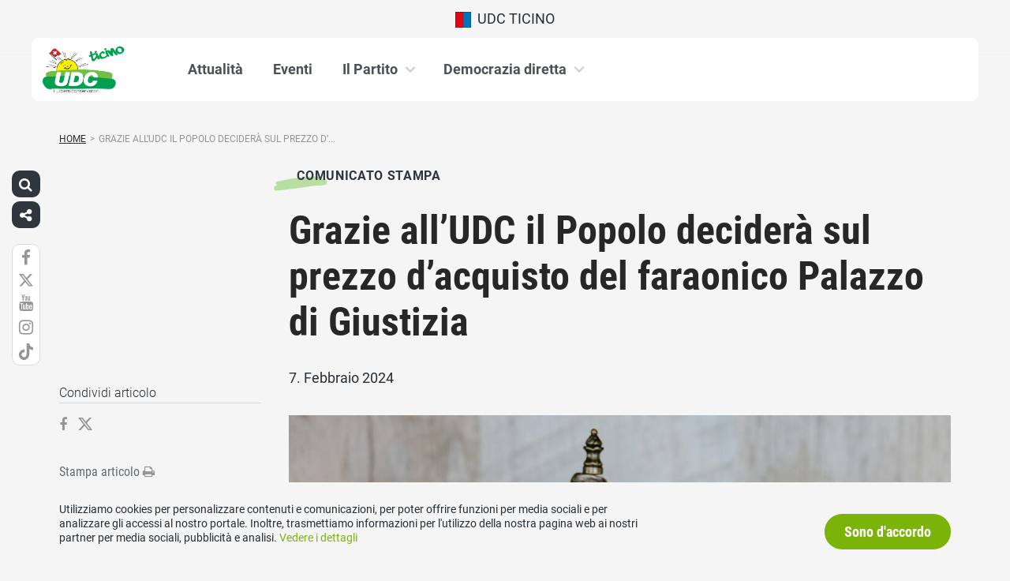

--- FILE ---
content_type: text/html; charset=UTF-8
request_url: https://udc-ti.ch/medienmitteilungen/grazie-alludc-il-popolo-decidera-sul-prezzo-di-acquisto-del-faraonico-palazzo-di-giustizia/
body_size: 16066
content:
<!DOCTYPE html>
<html lang="it-IT" xmlns:og="http://opengraphprotocol.org/schema/" xmlns:fb="http://www.facebook.com/2008/fbml" class="no-js">
<head>

	<meta charset="UTF-8">
	<link rel="profile" href="//gmpg.org/xfn/11">
    <meta name="viewport" content="width=device-width, initial-scale=1, maximum-scale=1" />
	

  	<!-- Document Title
  	============================================= -->
		<title>UDC Ticino - Grazie all’UDC il Popolo deciderà sul prezzo d&#8217;acquisto del faraonico Palazzo di Giustizia</title>

	<!-- mega-site-navigation -->
	<link rel="stylesheet" href="https://udc-ti.ch/wp-content/themes/svp/vendor/mega-site-navigation/css/style.css"> <!-- Resource style -->
	<script src="https://udc-ti.ch/wp-content/themes/svp/vendor/mega-site-navigation/js/modernizr.js"></script> <!-- Modernizr -->


	<!-- theme style sheet
    ============================================= -->
	<!-- Fonts -->
	<!--<link href="https://fonts.googleapis.com/css?family=Open+Sans:400,700" rel="stylesheet">
	<link href="https://fonts.googleapis.com/css?family=Open+Sans+Condensed:300,700" rel="stylesheet">-->

	<link rel="stylesheet" href="https://udc-ti.ch/wp-content/themes/svp/css/fonts/fonts.css?v=20250110001">




	<!-- UIKit
	============================================= -->
	<link rel="stylesheet" href="https://udc-ti.ch/wp-content/themes/svp/css/uikit.css">

	<link rel="stylesheet" href="https://udc-ti.ch/wp-content/themes/svp/css/components/slider.min.css">
	<link rel="stylesheet" href="https://udc-ti.ch/wp-content/themes/svp/css/components/slideshow.min.css">
	<link rel="stylesheet" href="https://udc-ti.ch/wp-content/themes/svp/css/components/slidenav.min.css">
	<link rel="stylesheet" href="https://udc-ti.ch/wp-content/themes/svp/css/components/dotnav.min.css">
	<link rel="stylesheet" href="https://udc-ti.ch/wp-content/themes/svp/css/components/datepicker.min.css">
	<link rel="stylesheet" href="https://udc-ti.ch/wp-content/themes/svp/css/components/accordion.min.css">

	<link rel="stylesheet" href="https://udc-ti.ch/wp-content/themes/svp/css/uikit_custom.css">

	<link rel="stylesheet" href="https://udc-ti.ch/wp-content/themes/svp/style.css?v=20250224004">

	<script src="https://udc-ti.ch/wp-content/themes/svp/vendor/jquery.js"></script>
	<script src="https://udc-ti.ch/wp-content/themes/svp/vendor/masonry.js"></script>

	<script src="https://udc-ti.ch/wp-content/themes/svp/vendor/jquery.fancybox.min.js"></script>
	<link rel="stylesheet" href="https://udc-ti.ch/wp-content/themes/svp/vendor/jquery.fancybox.min.css">

    <script src="https://udc-ti.ch/wp-content/themes/svp/js/uikit.min.js"></script>
	<script src="https://udc-ti.ch/wp-content/themes/svp/js/components/slider.min.js"></script>
	<script src="https://udc-ti.ch/wp-content/themes/svp/js/components/slideset.min.js"></script>
	<script src="https://udc-ti.ch/wp-content/themes/svp/js/components/slideshow.min.js"></script>
	<script src="https://udc-ti.ch/wp-content/themes/svp/js/components/slideshow-fx.min.js"></script>
	<script src="https://udc-ti.ch/wp-content/themes/svp/js/components/sticky.min.js"></script>
	<script src="https://udc-ti.ch/wp-content/themes/svp/js/components/lightbox.min.js"></script>
	<script src="https://udc-ti.ch/wp-content/themes/svp/js/components/grid.min.js"></script>
	<script src="https://udc-ti.ch/wp-content/themes/svp/js/components/datepicker.min.js"></script>
	<script src="https://udc-ti.ch/wp-content/themes/svp/js/components/accordion.min.js"></script>
	<script src="https://udc-ti.ch/wp-content/themes/svp/js/components/tooltip.min.js"></script>



	<!-- <link href='https://cdnjs.cloudflare.com/ajax/libs/fullcalendar/3.4.0/fullcalendar.min.css' rel='stylesheet' />
	<link href='https://cdnjs.cloudflare.com/ajax/libs/fullcalendar/3.4.0/fullcalendar.print.min.css' rel='stylesheet' media='print' /> -->
	<link href='https://cdnjs.cloudflare.com/ajax/libs/fullcalendar/3.10.2/fullcalendar.min.css' rel='stylesheet' />
	<link href='https://cdnjs.cloudflare.com/ajax/libs/fullcalendar/3.10.2/fullcalendar.print.min.css' rel='stylesheet' media='print' />
	<script src='https://cdnjs.cloudflare.com/ajax/libs/moment.js/2.18.1/moment.min.js'></script>

	<script src="https://cdnjs.cloudflare.com/ajax/libs/jquery.touchswipe/1.6.18/jquery.touchSwipe.min.js"></script>

	<link href='https://maxcdn.bootstrapcdn.com/font-awesome/4.7.0/css/font-awesome.min.css' rel='stylesheet' />

	<!-- year slider -->
	<link rel="stylesheet" href="https://udc-ti.ch/wp-content/themes/svp/vendor/slider/slider.css">
	<script src="https://udc-ti.ch/wp-content/themes/svp/vendor/slider/slider.js"></script>

	<script>
		jQuery(function($) {
			//check if home page and open top campain for x seconds
			
			// js for svg map
					    if(jQuery('#kantonsMapData').length > 0){
		        		    }
		    else{
						    }

		});
	</script>
	<!-- get default js -->
	<script src="https://udc-ti.ch/wp-content/themes/svp/js/default.js?v=20191021002"></script>

	<!-- Google Tag Manager -->
<script>(function(w,d,s,l,i){w[l]=w[l]||[];w[l].push({'gtm.start':
new Date().getTime(),event:'gtm.js'});var f=d.getElementsByTagName(s)[0],
j=d.createElement(s),dl=l!='dataLayer'?'&l='+l:'';j.async=true;j.src=
'https://www.googletagmanager.com/gtm.js?id='+i+dl;f.parentNode.insertBefore(j,f);
})(window,document,'script','dataLayer','GTM-5DR88G3');</script>
<!-- End Google Tag Manager -->
	<meta name='robots' content='index, follow, max-image-preview:large, max-snippet:-1, max-video-preview:-1' />
	<style>img:is([sizes="auto" i], [sizes^="auto," i]) { contain-intrinsic-size: 3000px 1500px }</style>
	
	<!-- This site is optimized with the Yoast SEO plugin v23.9 - https://yoast.com/wordpress/plugins/seo/ -->
	<link rel="canonical" href="https://udc-ti.ch/medienmitteilungen/grazie-alludc-il-popolo-decidera-sul-prezzo-di-acquisto-del-faraonico-palazzo-di-giustizia/" />
	<meta property="og:locale" content="it_IT" />
	<meta property="og:type" content="article" />
	<meta property="og:title" content="Grazie all’UDC il Popolo deciderà sul prezzo d&#039;acquisto del faraonico Palazzo di Giustizia - UDC Ticino" />
	<meta property="og:description" content="Il Popolo voterà sull’acquisto dell’ex Banca del Gottardo. Grazie al referendum finanziario obbligatorio introdotto su iniziativa dell’UDC e passato per un pelo in Gran Consiglio, la spesa di oltre 80 milioni per il Palazzo di Giustizia, ex Banca del Gottardo passa al voto popolare. Ora, l’UDC spera che il popolo sia più saggio che non [&hellip;]" />
	<meta property="og:url" content="https://udc-ti.ch/medienmitteilungen/grazie-alludc-il-popolo-decidera-sul-prezzo-di-acquisto-del-faraonico-palazzo-di-giustizia/" />
	<meta property="og:site_name" content="UDC Ticino" />
	<meta property="article:modified_time" content="2024-02-07T18:17:31+00:00" />
	<meta property="og:image" content="https://udc-ti.ch/wp-content/uploads/sites/17/tingey-injury-law-firm-DZpc4UY8ZtY-unsplash-scaled.jpg" />
	<meta property="og:image:width" content="2560" />
	<meta property="og:image:height" content="1707" />
	<meta property="og:image:type" content="image/jpeg" />
	<meta name="twitter:card" content="summary_large_image" />
	<script type="application/ld+json" class="yoast-schema-graph">{"@context":"https://schema.org","@graph":[{"@type":"WebPage","@id":"https://udc-ti.ch/medienmitteilungen/grazie-alludc-il-popolo-decidera-sul-prezzo-di-acquisto-del-faraonico-palazzo-di-giustizia/","url":"https://udc-ti.ch/medienmitteilungen/grazie-alludc-il-popolo-decidera-sul-prezzo-di-acquisto-del-faraonico-palazzo-di-giustizia/","name":"Grazie all’UDC il Popolo deciderà sul prezzo d'acquisto del faraonico Palazzo di Giustizia - UDC Ticino","isPartOf":{"@id":"https://udc-ti.ch/#website"},"primaryImageOfPage":{"@id":"https://udc-ti.ch/medienmitteilungen/grazie-alludc-il-popolo-decidera-sul-prezzo-di-acquisto-del-faraonico-palazzo-di-giustizia/#primaryimage"},"image":{"@id":"https://udc-ti.ch/medienmitteilungen/grazie-alludc-il-popolo-decidera-sul-prezzo-di-acquisto-del-faraonico-palazzo-di-giustizia/#primaryimage"},"thumbnailUrl":"https://udc-ti.ch/wp-content/uploads/sites/17/tingey-injury-law-firm-DZpc4UY8ZtY-unsplash-scaled.jpg","datePublished":"2024-02-07T18:17:02+00:00","dateModified":"2024-02-07T18:17:31+00:00","breadcrumb":{"@id":"https://udc-ti.ch/medienmitteilungen/grazie-alludc-il-popolo-decidera-sul-prezzo-di-acquisto-del-faraonico-palazzo-di-giustizia/#breadcrumb"},"inLanguage":"it-IT","potentialAction":[{"@type":"ReadAction","target":["https://udc-ti.ch/medienmitteilungen/grazie-alludc-il-popolo-decidera-sul-prezzo-di-acquisto-del-faraonico-palazzo-di-giustizia/"]}]},{"@type":"ImageObject","inLanguage":"it-IT","@id":"https://udc-ti.ch/medienmitteilungen/grazie-alludc-il-popolo-decidera-sul-prezzo-di-acquisto-del-faraonico-palazzo-di-giustizia/#primaryimage","url":"https://udc-ti.ch/wp-content/uploads/sites/17/tingey-injury-law-firm-DZpc4UY8ZtY-unsplash-scaled.jpg","contentUrl":"https://udc-ti.ch/wp-content/uploads/sites/17/tingey-injury-law-firm-DZpc4UY8ZtY-unsplash-scaled.jpg","width":2560,"height":1707},{"@type":"BreadcrumbList","@id":"https://udc-ti.ch/medienmitteilungen/grazie-alludc-il-popolo-decidera-sul-prezzo-di-acquisto-del-faraonico-palazzo-di-giustizia/#breadcrumb","itemListElement":[{"@type":"ListItem","position":1,"name":"Home","item":"https://udc-ti.ch/"},{"@type":"ListItem","position":2,"name":"Grazie all’UDC il Popolo deciderà sul prezzo d&#8217;acquisto del faraonico Palazzo di Giustizia"}]},{"@type":"WebSite","@id":"https://udc-ti.ch/#website","url":"https://udc-ti.ch/","name":"UDC Ticino","description":"UDC Ticino","potentialAction":[{"@type":"SearchAction","target":{"@type":"EntryPoint","urlTemplate":"https://udc-ti.ch/?s={search_term_string}"},"query-input":{"@type":"PropertyValueSpecification","valueRequired":true,"valueName":"search_term_string"}}],"inLanguage":"it-IT"}]}</script>
	<!-- / Yoast SEO plugin. -->


<link rel="alternate" type="application/rss+xml" title="UDC Ticino &raquo; Feed" href="https://udc-ti.ch/feed/" />
<link rel="alternate" type="application/rss+xml" title="UDC Ticino &raquo; Feed dei commenti" href="https://udc-ti.ch/comments/feed/" />
<script type="text/javascript">
/* <![CDATA[ */
window._wpemojiSettings = {"baseUrl":"https:\/\/s.w.org\/images\/core\/emoji\/15.0.3\/72x72\/","ext":".png","svgUrl":"https:\/\/s.w.org\/images\/core\/emoji\/15.0.3\/svg\/","svgExt":".svg","source":{"concatemoji":"https:\/\/udc-ti.ch\/wp-includes\/js\/wp-emoji-release.min.js?ver=6.7.1"}};
/*! This file is auto-generated */
!function(i,n){var o,s,e;function c(e){try{var t={supportTests:e,timestamp:(new Date).valueOf()};sessionStorage.setItem(o,JSON.stringify(t))}catch(e){}}function p(e,t,n){e.clearRect(0,0,e.canvas.width,e.canvas.height),e.fillText(t,0,0);var t=new Uint32Array(e.getImageData(0,0,e.canvas.width,e.canvas.height).data),r=(e.clearRect(0,0,e.canvas.width,e.canvas.height),e.fillText(n,0,0),new Uint32Array(e.getImageData(0,0,e.canvas.width,e.canvas.height).data));return t.every(function(e,t){return e===r[t]})}function u(e,t,n){switch(t){case"flag":return n(e,"\ud83c\udff3\ufe0f\u200d\u26a7\ufe0f","\ud83c\udff3\ufe0f\u200b\u26a7\ufe0f")?!1:!n(e,"\ud83c\uddfa\ud83c\uddf3","\ud83c\uddfa\u200b\ud83c\uddf3")&&!n(e,"\ud83c\udff4\udb40\udc67\udb40\udc62\udb40\udc65\udb40\udc6e\udb40\udc67\udb40\udc7f","\ud83c\udff4\u200b\udb40\udc67\u200b\udb40\udc62\u200b\udb40\udc65\u200b\udb40\udc6e\u200b\udb40\udc67\u200b\udb40\udc7f");case"emoji":return!n(e,"\ud83d\udc26\u200d\u2b1b","\ud83d\udc26\u200b\u2b1b")}return!1}function f(e,t,n){var r="undefined"!=typeof WorkerGlobalScope&&self instanceof WorkerGlobalScope?new OffscreenCanvas(300,150):i.createElement("canvas"),a=r.getContext("2d",{willReadFrequently:!0}),o=(a.textBaseline="top",a.font="600 32px Arial",{});return e.forEach(function(e){o[e]=t(a,e,n)}),o}function t(e){var t=i.createElement("script");t.src=e,t.defer=!0,i.head.appendChild(t)}"undefined"!=typeof Promise&&(o="wpEmojiSettingsSupports",s=["flag","emoji"],n.supports={everything:!0,everythingExceptFlag:!0},e=new Promise(function(e){i.addEventListener("DOMContentLoaded",e,{once:!0})}),new Promise(function(t){var n=function(){try{var e=JSON.parse(sessionStorage.getItem(o));if("object"==typeof e&&"number"==typeof e.timestamp&&(new Date).valueOf()<e.timestamp+604800&&"object"==typeof e.supportTests)return e.supportTests}catch(e){}return null}();if(!n){if("undefined"!=typeof Worker&&"undefined"!=typeof OffscreenCanvas&&"undefined"!=typeof URL&&URL.createObjectURL&&"undefined"!=typeof Blob)try{var e="postMessage("+f.toString()+"("+[JSON.stringify(s),u.toString(),p.toString()].join(",")+"));",r=new Blob([e],{type:"text/javascript"}),a=new Worker(URL.createObjectURL(r),{name:"wpTestEmojiSupports"});return void(a.onmessage=function(e){c(n=e.data),a.terminate(),t(n)})}catch(e){}c(n=f(s,u,p))}t(n)}).then(function(e){for(var t in e)n.supports[t]=e[t],n.supports.everything=n.supports.everything&&n.supports[t],"flag"!==t&&(n.supports.everythingExceptFlag=n.supports.everythingExceptFlag&&n.supports[t]);n.supports.everythingExceptFlag=n.supports.everythingExceptFlag&&!n.supports.flag,n.DOMReady=!1,n.readyCallback=function(){n.DOMReady=!0}}).then(function(){return e}).then(function(){var e;n.supports.everything||(n.readyCallback(),(e=n.source||{}).concatemoji?t(e.concatemoji):e.wpemoji&&e.twemoji&&(t(e.twemoji),t(e.wpemoji)))}))}((window,document),window._wpemojiSettings);
/* ]]> */
</script>
<style id='wp-emoji-styles-inline-css' type='text/css'>

	img.wp-smiley, img.emoji {
		display: inline !important;
		border: none !important;
		box-shadow: none !important;
		height: 1em !important;
		width: 1em !important;
		margin: 0 0.07em !important;
		vertical-align: -0.1em !important;
		background: none !important;
		padding: 0 !important;
	}
</style>
<link rel='stylesheet' id='wp-block-library-css' href='https://udc-ti.ch/wp-includes/css/dist/block-library/style.min.css?ver=6.7.1' type='text/css' media='all' />
<style id='classic-theme-styles-inline-css' type='text/css'>
/*! This file is auto-generated */
.wp-block-button__link{color:#fff;background-color:#32373c;border-radius:9999px;box-shadow:none;text-decoration:none;padding:calc(.667em + 2px) calc(1.333em + 2px);font-size:1.125em}.wp-block-file__button{background:#32373c;color:#fff;text-decoration:none}
</style>
<style id='global-styles-inline-css' type='text/css'>
:root{--wp--preset--aspect-ratio--square: 1;--wp--preset--aspect-ratio--4-3: 4/3;--wp--preset--aspect-ratio--3-4: 3/4;--wp--preset--aspect-ratio--3-2: 3/2;--wp--preset--aspect-ratio--2-3: 2/3;--wp--preset--aspect-ratio--16-9: 16/9;--wp--preset--aspect-ratio--9-16: 9/16;--wp--preset--color--black: #000000;--wp--preset--color--cyan-bluish-gray: #abb8c3;--wp--preset--color--white: #ffffff;--wp--preset--color--pale-pink: #f78da7;--wp--preset--color--vivid-red: #cf2e2e;--wp--preset--color--luminous-vivid-orange: #ff6900;--wp--preset--color--luminous-vivid-amber: #fcb900;--wp--preset--color--light-green-cyan: #7bdcb5;--wp--preset--color--vivid-green-cyan: #00d084;--wp--preset--color--pale-cyan-blue: #8ed1fc;--wp--preset--color--vivid-cyan-blue: #0693e3;--wp--preset--color--vivid-purple: #9b51e0;--wp--preset--gradient--vivid-cyan-blue-to-vivid-purple: linear-gradient(135deg,rgba(6,147,227,1) 0%,rgb(155,81,224) 100%);--wp--preset--gradient--light-green-cyan-to-vivid-green-cyan: linear-gradient(135deg,rgb(122,220,180) 0%,rgb(0,208,130) 100%);--wp--preset--gradient--luminous-vivid-amber-to-luminous-vivid-orange: linear-gradient(135deg,rgba(252,185,0,1) 0%,rgba(255,105,0,1) 100%);--wp--preset--gradient--luminous-vivid-orange-to-vivid-red: linear-gradient(135deg,rgba(255,105,0,1) 0%,rgb(207,46,46) 100%);--wp--preset--gradient--very-light-gray-to-cyan-bluish-gray: linear-gradient(135deg,rgb(238,238,238) 0%,rgb(169,184,195) 100%);--wp--preset--gradient--cool-to-warm-spectrum: linear-gradient(135deg,rgb(74,234,220) 0%,rgb(151,120,209) 20%,rgb(207,42,186) 40%,rgb(238,44,130) 60%,rgb(251,105,98) 80%,rgb(254,248,76) 100%);--wp--preset--gradient--blush-light-purple: linear-gradient(135deg,rgb(255,206,236) 0%,rgb(152,150,240) 100%);--wp--preset--gradient--blush-bordeaux: linear-gradient(135deg,rgb(254,205,165) 0%,rgb(254,45,45) 50%,rgb(107,0,62) 100%);--wp--preset--gradient--luminous-dusk: linear-gradient(135deg,rgb(255,203,112) 0%,rgb(199,81,192) 50%,rgb(65,88,208) 100%);--wp--preset--gradient--pale-ocean: linear-gradient(135deg,rgb(255,245,203) 0%,rgb(182,227,212) 50%,rgb(51,167,181) 100%);--wp--preset--gradient--electric-grass: linear-gradient(135deg,rgb(202,248,128) 0%,rgb(113,206,126) 100%);--wp--preset--gradient--midnight: linear-gradient(135deg,rgb(2,3,129) 0%,rgb(40,116,252) 100%);--wp--preset--font-size--small: 13px;--wp--preset--font-size--medium: 20px;--wp--preset--font-size--large: 36px;--wp--preset--font-size--x-large: 42px;--wp--preset--spacing--20: 0.44rem;--wp--preset--spacing--30: 0.67rem;--wp--preset--spacing--40: 1rem;--wp--preset--spacing--50: 1.5rem;--wp--preset--spacing--60: 2.25rem;--wp--preset--spacing--70: 3.38rem;--wp--preset--spacing--80: 5.06rem;--wp--preset--shadow--natural: 6px 6px 9px rgba(0, 0, 0, 0.2);--wp--preset--shadow--deep: 12px 12px 50px rgba(0, 0, 0, 0.4);--wp--preset--shadow--sharp: 6px 6px 0px rgba(0, 0, 0, 0.2);--wp--preset--shadow--outlined: 6px 6px 0px -3px rgba(255, 255, 255, 1), 6px 6px rgba(0, 0, 0, 1);--wp--preset--shadow--crisp: 6px 6px 0px rgba(0, 0, 0, 1);}:where(.is-layout-flex){gap: 0.5em;}:where(.is-layout-grid){gap: 0.5em;}body .is-layout-flex{display: flex;}.is-layout-flex{flex-wrap: wrap;align-items: center;}.is-layout-flex > :is(*, div){margin: 0;}body .is-layout-grid{display: grid;}.is-layout-grid > :is(*, div){margin: 0;}:where(.wp-block-columns.is-layout-flex){gap: 2em;}:where(.wp-block-columns.is-layout-grid){gap: 2em;}:where(.wp-block-post-template.is-layout-flex){gap: 1.25em;}:where(.wp-block-post-template.is-layout-grid){gap: 1.25em;}.has-black-color{color: var(--wp--preset--color--black) !important;}.has-cyan-bluish-gray-color{color: var(--wp--preset--color--cyan-bluish-gray) !important;}.has-white-color{color: var(--wp--preset--color--white) !important;}.has-pale-pink-color{color: var(--wp--preset--color--pale-pink) !important;}.has-vivid-red-color{color: var(--wp--preset--color--vivid-red) !important;}.has-luminous-vivid-orange-color{color: var(--wp--preset--color--luminous-vivid-orange) !important;}.has-luminous-vivid-amber-color{color: var(--wp--preset--color--luminous-vivid-amber) !important;}.has-light-green-cyan-color{color: var(--wp--preset--color--light-green-cyan) !important;}.has-vivid-green-cyan-color{color: var(--wp--preset--color--vivid-green-cyan) !important;}.has-pale-cyan-blue-color{color: var(--wp--preset--color--pale-cyan-blue) !important;}.has-vivid-cyan-blue-color{color: var(--wp--preset--color--vivid-cyan-blue) !important;}.has-vivid-purple-color{color: var(--wp--preset--color--vivid-purple) !important;}.has-black-background-color{background-color: var(--wp--preset--color--black) !important;}.has-cyan-bluish-gray-background-color{background-color: var(--wp--preset--color--cyan-bluish-gray) !important;}.has-white-background-color{background-color: var(--wp--preset--color--white) !important;}.has-pale-pink-background-color{background-color: var(--wp--preset--color--pale-pink) !important;}.has-vivid-red-background-color{background-color: var(--wp--preset--color--vivid-red) !important;}.has-luminous-vivid-orange-background-color{background-color: var(--wp--preset--color--luminous-vivid-orange) !important;}.has-luminous-vivid-amber-background-color{background-color: var(--wp--preset--color--luminous-vivid-amber) !important;}.has-light-green-cyan-background-color{background-color: var(--wp--preset--color--light-green-cyan) !important;}.has-vivid-green-cyan-background-color{background-color: var(--wp--preset--color--vivid-green-cyan) !important;}.has-pale-cyan-blue-background-color{background-color: var(--wp--preset--color--pale-cyan-blue) !important;}.has-vivid-cyan-blue-background-color{background-color: var(--wp--preset--color--vivid-cyan-blue) !important;}.has-vivid-purple-background-color{background-color: var(--wp--preset--color--vivid-purple) !important;}.has-black-border-color{border-color: var(--wp--preset--color--black) !important;}.has-cyan-bluish-gray-border-color{border-color: var(--wp--preset--color--cyan-bluish-gray) !important;}.has-white-border-color{border-color: var(--wp--preset--color--white) !important;}.has-pale-pink-border-color{border-color: var(--wp--preset--color--pale-pink) !important;}.has-vivid-red-border-color{border-color: var(--wp--preset--color--vivid-red) !important;}.has-luminous-vivid-orange-border-color{border-color: var(--wp--preset--color--luminous-vivid-orange) !important;}.has-luminous-vivid-amber-border-color{border-color: var(--wp--preset--color--luminous-vivid-amber) !important;}.has-light-green-cyan-border-color{border-color: var(--wp--preset--color--light-green-cyan) !important;}.has-vivid-green-cyan-border-color{border-color: var(--wp--preset--color--vivid-green-cyan) !important;}.has-pale-cyan-blue-border-color{border-color: var(--wp--preset--color--pale-cyan-blue) !important;}.has-vivid-cyan-blue-border-color{border-color: var(--wp--preset--color--vivid-cyan-blue) !important;}.has-vivid-purple-border-color{border-color: var(--wp--preset--color--vivid-purple) !important;}.has-vivid-cyan-blue-to-vivid-purple-gradient-background{background: var(--wp--preset--gradient--vivid-cyan-blue-to-vivid-purple) !important;}.has-light-green-cyan-to-vivid-green-cyan-gradient-background{background: var(--wp--preset--gradient--light-green-cyan-to-vivid-green-cyan) !important;}.has-luminous-vivid-amber-to-luminous-vivid-orange-gradient-background{background: var(--wp--preset--gradient--luminous-vivid-amber-to-luminous-vivid-orange) !important;}.has-luminous-vivid-orange-to-vivid-red-gradient-background{background: var(--wp--preset--gradient--luminous-vivid-orange-to-vivid-red) !important;}.has-very-light-gray-to-cyan-bluish-gray-gradient-background{background: var(--wp--preset--gradient--very-light-gray-to-cyan-bluish-gray) !important;}.has-cool-to-warm-spectrum-gradient-background{background: var(--wp--preset--gradient--cool-to-warm-spectrum) !important;}.has-blush-light-purple-gradient-background{background: var(--wp--preset--gradient--blush-light-purple) !important;}.has-blush-bordeaux-gradient-background{background: var(--wp--preset--gradient--blush-bordeaux) !important;}.has-luminous-dusk-gradient-background{background: var(--wp--preset--gradient--luminous-dusk) !important;}.has-pale-ocean-gradient-background{background: var(--wp--preset--gradient--pale-ocean) !important;}.has-electric-grass-gradient-background{background: var(--wp--preset--gradient--electric-grass) !important;}.has-midnight-gradient-background{background: var(--wp--preset--gradient--midnight) !important;}.has-small-font-size{font-size: var(--wp--preset--font-size--small) !important;}.has-medium-font-size{font-size: var(--wp--preset--font-size--medium) !important;}.has-large-font-size{font-size: var(--wp--preset--font-size--large) !important;}.has-x-large-font-size{font-size: var(--wp--preset--font-size--x-large) !important;}
:where(.wp-block-post-template.is-layout-flex){gap: 1.25em;}:where(.wp-block-post-template.is-layout-grid){gap: 1.25em;}
:where(.wp-block-columns.is-layout-flex){gap: 2em;}:where(.wp-block-columns.is-layout-grid){gap: 2em;}
:root :where(.wp-block-pullquote){font-size: 1.5em;line-height: 1.6;}
</style>
<link rel='stylesheet' id='dashicons-css' href='https://udc-ti.ch/wp-includes/css/dashicons.min.css?ver=6.7.1' type='text/css' media='all' />
<link rel='stylesheet' id='admin-bar-css' href='https://udc-ti.ch/wp-includes/css/admin-bar.min.css?ver=6.7.1' type='text/css' media='all' />
<style id='admin-bar-inline-css' type='text/css'>
#wp-admin-bar-my-sites-list {
    max-height: 80vh;
    overflow-y: auto;
    overflow-x: hidden;
}
	
</style>
<link rel='stylesheet' id='iw-animations-css' href='https://udc-ti.ch/wp-content/plugins/widgets-for-siteorigin-pro/css/animation.css?ver=1.0.1' type='text/css' media='all' />
<link rel='stylesheet' id='iw-defaults-css' href='https://udc-ti.ch/wp-content/plugins/widgets-for-siteorigin/inc/../css/defaults.css?ver=1.4.7' type='text/css' media='all' />
<script type="text/javascript" src="https://udc-ti.ch/wp-includes/js/jquery/jquery.min.js?ver=3.7.1" id="jquery-core-js"></script>
<script type="text/javascript" src="https://udc-ti.ch/wp-includes/js/jquery/jquery-migrate.min.js?ver=3.4.1" id="jquery-migrate-js"></script>
<link rel="https://api.w.org/" href="https://udc-ti.ch/wp-json/" /><link rel="EditURI" type="application/rsd+xml" title="RSD" href="https://udc-ti.ch/xmlrpc.php?rsd" />
<meta name="generator" content="WordPress 6.7.1" />
<link rel='shortlink' href='https://udc-ti.ch/?p=12740' />
<link rel="alternate" title="oEmbed (JSON)" type="application/json+oembed" href="https://udc-ti.ch/wp-json/oembed/1.0/embed?url=https%3A%2F%2Fudc-ti.ch%2Fmedienmitteilungen%2Fgrazie-alludc-il-popolo-decidera-sul-prezzo-di-acquisto-del-faraonico-palazzo-di-giustizia%2F" />
<link rel="alternate" title="oEmbed (XML)" type="text/xml+oembed" href="https://udc-ti.ch/wp-json/oembed/1.0/embed?url=https%3A%2F%2Fudc-ti.ch%2Fmedienmitteilungen%2Fgrazie-alludc-il-popolo-decidera-sul-prezzo-di-acquisto-del-faraonico-palazzo-di-giustizia%2F&#038;format=xml" />
<link rel="icon" href="https://udc-ti.ch/wp-content/uploads/sites/17/cropped-cropped-udc_favicon-32x32.jpg" sizes="32x32" />
<link rel="icon" href="https://udc-ti.ch/wp-content/uploads/sites/17/cropped-cropped-udc_favicon-192x192.jpg" sizes="192x192" />
<link rel="apple-touch-icon" href="https://udc-ti.ch/wp-content/uploads/sites/17/cropped-cropped-udc_favicon-180x180.jpg" />
<meta name="msapplication-TileImage" content="https://udc-ti.ch/wp-content/uploads/sites/17/cropped-cropped-udc_favicon-270x270.jpg" />
</head>

<body>
	
	<!-- Google Tag Manager (noscript) -->
<noscript><iframe src="https://www.googletagmanager.com/ns.html?id=GTM-5DR88G3"
height="0" width="0" style="display:none;visibility:hidden"></iframe></noscript>
<!-- End Google Tag Manager (noscript) -->
<div id="fb-root"></div>
<script>(function(d, s, id) {
  var js, fjs = d.getElementsByTagName(s)[0];
  if (d.getElementById(id)) return;
  js = d.createElement(s); js.id = id;
  js.src = 'https://connect.facebook.net/de_DE/sdk.js#xfbml=1&version=v2.12&appId=2097527520471788&autoLogAppEvents=1';
  fjs.parentNode.insertBefore(js, fjs);
}(document, 'script', 'facebook-jssdk'));</script>
	<div id="menu_blur"></div>

	<div class="uk-container uk-container-center" style="padding-left: 0;padding-right: 0; position: relative; z-index: 20;">
		<div class="uk-grid topbar topbar-kanton">

			<!-- get Kampagne -->
			
			<!-- top nav main -->
			<div class="uk-width-1-1 uk-text-center uk-text-left-medium">

				<!-- lang switch -->
				<div class="uk-hidden-medium uk-hidden-small" style="position: absolute; top: 0; left: 35px; z-index: 0;">
					<div id="langSwitch" class="langSwitch-kanton">
											</div>
				</div>

				<!-- top right -->
				<div class="uk-text-right uk-hidden-medium uk-hidden-small" style="position: absolute; top: 0; right: 0; z-index: 0;">
					<div id="topbarRight" class="uk-grid-margin-small topbarRight-kanton">
											</div>
				</div>


				

				
				<div class="mobilePrimaryTopNav mobilePrimaryTopNav-kanton mobilePrimaryTopNavNoSwitch">
					<!-- MitmachenButon in Mobile auf oberster Ebene -->
					<!--
										-->
					<a target="" href="/" class="topNavItem topNavItem-kanton"><img src="/wp-content/themes/svp/images/wappen/TI.png" alt="UDC Ticino" width="20"/>  UDC Ticino</a>				</div>

								<!--
				<script>
					function switchPrimarySub(no){
						//hide sub menus if open
						jQuery('#cd-primary-nav').find('.selected').click();

						if(jQuery('#topbarSlider').height() != 0){
							closeTopbar();
						}
						if($('#primarySub'+no).is(':visible')){
							$('#primarySub'+no).fadeOut();
							$('#primaryTop'+no).removeClass('topNavItemPopup');
						}
						else{
							$('.primarySub').fadeOut();
							$('.primaryTop').removeClass('topNavItemPopup');
							$('#primarySub'+no).fadeIn();
							$('#primaryTop'+no).addClass('topNavItemPopup');
						}
					}
				</script>
				-->

			</div>
		</div>
	</div>

	<!-- primary nav -->
	<div class="uk-container uk-container-center" style="padding-left: 0;padding-right: 0; position: relative; z-index: 15; margin-bottom: 20px;">
		<header class="cd-main-header" data-uk-sticky="{top:48}">
			<!-- logo -->
						<a class="cd-logo" href="/"><img src="/wp-content/uploads/sites/17/logo-udc-ticino-1.png" alt="Logo UDC Svizzera"></a>
			<!-- navigation -->
			<ul class="cd-header-buttons">
				<li><a class="cd-nav-trigger" href="#cd-primary-nav"><span></span></a></li>
			</ul>
			<!-- link on the right side -->
					</header>
	</div>

<main class="cd-main-content">


    <div class="uk-container uk-container-center uk-margin-large-bottom" style="">

                <div class="uk-margin-small-top"><ul id="breadcrumbs" class="breadcrumbs"><li class="item-home"><a class="bread-link bread-home" href="https://udc-ti.ch" title="Home">Home</a></li><li class="separator separator-home">&gt;</li><li class="item-current item-12740"><span title="Grazie all’UDC il Popolo deciderà sul prezzo d&#8217;acquisto del faraonico Palazzo di Giustizia">Grazie all’UDC il Popolo deciderà sul prezzo d’...</span></li></ul></div>
        
        <div class="uk-grid singleContent" data-uk-grid-margin>
            <div class="uk-width-medium-3-4 uk-push-1-4" style="">
        		                <article class="uk-article">

                                        <div class="uk-badge badge_medienmitteilung_g01 uk-margin-small-top uk-margin-small-bottom"> Comunicato stampa </div>
                                        <h1 class="uk-article-title uk-h1 uk-text-break uk-margin-small-top">
                        Grazie all’UDC il Popolo deciderà sul prezzo d&#8217;acquisto del faraonico Palazzo di Giustizia                    </h1>

                    <div class="uk-article-meta uk-margin-small-bottom">
                        7. Febbraio 2024                    </div>

                    <!-- show excerpt -->
                    
                    <!-- show image -->
                                                        <div class="singelContentImage"><img width="100%" src="https://udc-ti.ch/wp-content/uploads/sites/17/tingey-injury-law-firm-DZpc4UY8ZtY-unsplash-1080x720.jpg" alt=""></div>
                                                            
                    <!-- show video in cpt is video -->
                    
                    <!-- show related medienmitteilungen  -->
                    
                    <!-- show content -->
                                                <div>
                                <p style="font-weight: 400;"><strong>Il Popolo voterà sull’acquisto dell’ex Banca del Gottardo. Grazie al referendum finanziario obbligatorio introdotto su iniziativa dell’UDC e passato per un pelo in Gran Consiglio, la spesa di oltre 80 milioni per il Palazzo di Giustizia, ex Banca del Gottardo passa al voto popolare. Ora, l’UDC spera che il popolo sia più saggio che non il Parlamento cantonale, perché un costo complessivo per l’acqusito e la sistemazione del Palazzo di Gisutizia di 120 milioni in una situazione finanziaria precaria come quella che il Ticino sta vivendo ora, sono troppi.</strong></p>
<p style="font-weight: 400;">La giustizia merita una situazione logistica migliore di quella che ha vissuto negli ultimi 15 anni di <strong>inattività pianificatoria e manutentiva</strong>. L’UDC accetta pure che il centro della giustizia rimanga a Lugano, ma <strong>120 milioni sono troppi, soprattutto i 76 milioni (che in realtà sono 80) per l’acquisto di un edificio quasi vuoto, che oggi costa ai proprietari diversi milioni all’anno per la sua gestione.</strong></p>
<p style="font-weight: 400;">L’UDC aveva proposto degli emendamenti per l’acquisto dell’ex Banca del Gottardo che avrebbero fatto risparmiare ai contribuenti <strong>24 milioni</strong> di franchi. Ma i politici preferiscono spendere <strong>120 milioni </strong>per un <strong>edificio faraonico che ci metterà</strong> <strong>12 anni</strong> &#8211; più del secondo tunnel del Gottardo &#8211; ad essere sistemato, e che costerà ai cittadini <strong>14 milioni all’anno di gestione corrente</strong>.</p>
<p style="font-weight: 400;"><strong> </strong></p>
                            </div>
                        
                    <!-- show related videos  -->
                    

                    <!-- show related bildergalerie  -->
                    
                    

                </article>
        		            </div>
            <div class="uk-width-medium-1-4 uk-pull-3-4 svpNoPrint">
                <div class="uk-margin-large-bottom">

                    <div class="uk-margin-bottom articleLeftDataMarginTopSmall">

                        <div class="articleLeftData">

                            <div class="articleLeftDataTitle">Condividi articolo</div>
                            <div class="uk-margin-small-top">
                                <a style="margin-right: 10px;" href="https://www.facebook.com/sharer/sharer.php?u=https://udc-ti.ch/medienmitteilungen/grazie-alludc-il-popolo-decidera-sul-prezzo-di-acquisto-del-faraonico-palazzo-di-giustizia/" target="_blank"><i class="uk-icon uk-icon-facebook"></i></a>
                                                                <a href="https://x.com/intent/tweet?text=Grazie all’UDC il Popolo deciderà sul prezzo d&#8217;acquisto del faraonico Palazzo di Giustizia: https://udc-ti.ch/medienmitteilungen/grazie-alludc-il-popolo-decidera-sul-prezzo-di-acquisto-del-faraonico-palazzo-di-giustizia/" target="_blank"><img class="x-icon" src="https://udc-ti.ch/wp-content/themes/svp/images/x-icon-grey50.svg"><img class="x-icon-hover" src="https://udc-ti.ch/wp-content/themes/svp/images/x-icon-grey100.svg"></a>
                            </div>

                            
                            
                            

                            <div class="uk-text-left uk-margin-top">
                                <a onclick="javascript: print();" class="printlink">Stampa articolo <i class="uk-icon-print"></i></a>
                            </div>

                        </div>
                    </div>

                    
                </div>

                            </div>
        </div>

        <!-- get referate related to this medienkonferenz -->
        

        <!-- get referate, artikel related to this medienkonferenz -->
        
        <!-- get anlass/DV related to this medienkonferenz -->
        

        <!-- add mehr zum thema -->
                <div class="uk-margin-top uk-margin-large-bottom svpNoPrint">
            <div class="uk-h2 uk-text-center sectionTitle"><span>Altro su questo tema</span></div>
            <div class="uk-grid" data-uk-grid-match>

    <div class="uk-width-medium-1-3 articlePreview uk-margin-bottom">
        <div class="articlePreview">
    <div class="uk-overlay">
        <a href="https://udc-ti.ch/medienmitteilungen/grazie-alludc-una-riforma-scolastica-che-rispetta-il-voto-popolare/" class="16_9Box" style="display:block;">
                    <img style="padding: 0;" src="https://udc-ti.ch/wp-content/uploads/sites/17/pexels-arthur-krijgsman-4019758-720x405.jpg" alt="">
                </a>
        <div class="uk-overlay-panel uk-overlay-bottom" style="padding: 0; margin: 0;">
            <span class="articlePreviewCat"> Comunicato stampa </span>
        </div>
        <div style="position: absolute; top: 10px; right: 10px; width: 45px;"><div data-uk-dropdown="{mode:'click',pos:'left-top'}">
	<a class="socialShareIcon" data-uk-tooltip="{pos:'left'}" title="Condividi articolo"><i class="uk-icon-share-alt"></i></a>
	<div class="uk-dropdown" style="border-radius: 0; width: auto; white-space: nowrap;">
		<div class="socialshareBox">
			<div class="socialshareText">Condividi articolo</div>
			<a
				target="_blank"
				href="https://www.facebook.com/sharer/sharer.php?u=https://udc-ti.ch/medienmitteilungen/grazie-alludc-una-riforma-scolastica-che-rispetta-il-voto-popolare/">
				<i class="uk-icon-facebook-square"></i>
			</a>
						<a
				target="_blank"
				href="https://x.com/intent/tweet?text=Grazie all&#8217;UDC una riforma scolastica che rispetta il voto popolare!: https://udc-ti.ch/medienmitteilungen/grazie-alludc-una-riforma-scolastica-che-rispetta-il-voto-popolare/">
				<span class="x-icon-bg"><img class="x-icon" src="https://udc-ti.ch/wp-content/themes/svp/images/x-icon-grey100.svg"></span>
			</a>
			<a
				target="_blank"
				href="https://www.linkedin.com/shareArticle?mini=true&url=https://udc-ti.ch/medienmitteilungen/grazie-alludc-una-riforma-scolastica-che-rispetta-il-voto-popolare/&title=Grazie all&#8217;UDC una riforma scolastica che rispetta il voto popolare!">
				<i class="uk-icon-linkedin-square"></i>
			</a>
		</div>
	</div>
</div>

</div>
    </div>
    <div class="uk-h3 uk-margin-small-top uk-margin-small-bottom"><a href="https://udc-ti.ch/medienmitteilungen/grazie-alludc-una-riforma-scolastica-che-rispetta-il-voto-popolare/">Grazie all'UDC una riforma scolastica che rispetta il voto popolare!</a></div>
    <div class="uk-margin-small-bottom articlePreviewDate">18.10.2022</div>
    <div class="articlePreviewLead">
                <span class="articlePreviewMore"> <a href="https://udc-ti.ch/medienmitteilungen/grazie-alludc-una-riforma-scolastica-che-rispetta-il-voto-popolare/">continua a leggere</a></span>
    </div>
</div>
    </div>

    <div class="uk-width-medium-1-3 articlePreview uk-margin-bottom">
        <div class="articlePreview">
    <div class="uk-overlay">
        <a href="https://udc-ti.ch/medienmitteilungen/governo-si-scordi-di-alzare-le-imposte/" class="16_9Box" style="display:block;">
                    <img style="padding: 0;" src="https://udc-ti.ch/wp-content/uploads/sites/17/income-tax-4097292_1920-720x405.jpg" alt="">
                </a>
        <div class="uk-overlay-panel uk-overlay-bottom" style="padding: 0; margin: 0;">
            <span class="articlePreviewCat"> Comunicato stampa </span>
        </div>
        <div style="position: absolute; top: 10px; right: 10px; width: 45px;"><div data-uk-dropdown="{mode:'click',pos:'left-top'}">
	<a class="socialShareIcon" data-uk-tooltip="{pos:'left'}" title="Condividi articolo"><i class="uk-icon-share-alt"></i></a>
	<div class="uk-dropdown" style="border-radius: 0; width: auto; white-space: nowrap;">
		<div class="socialshareBox">
			<div class="socialshareText">Condividi articolo</div>
			<a
				target="_blank"
				href="https://www.facebook.com/sharer/sharer.php?u=https://udc-ti.ch/medienmitteilungen/governo-si-scordi-di-alzare-le-imposte/">
				<i class="uk-icon-facebook-square"></i>
			</a>
						<a
				target="_blank"
				href="https://x.com/intent/tweet?text=Governo: si scordi di alzare le imposte!: https://udc-ti.ch/medienmitteilungen/governo-si-scordi-di-alzare-le-imposte/">
				<span class="x-icon-bg"><img class="x-icon" src="https://udc-ti.ch/wp-content/themes/svp/images/x-icon-grey100.svg"></span>
			</a>
			<a
				target="_blank"
				href="https://www.linkedin.com/shareArticle?mini=true&url=https://udc-ti.ch/medienmitteilungen/governo-si-scordi-di-alzare-le-imposte/&title=Governo: si scordi di alzare le imposte!">
				<i class="uk-icon-linkedin-square"></i>
			</a>
		</div>
	</div>
</div>

</div>
    </div>
    <div class="uk-h3 uk-margin-small-top uk-margin-small-bottom"><a href="https://udc-ti.ch/medienmitteilungen/governo-si-scordi-di-alzare-le-imposte/">Governo: si scordi di alzare le imposte!</a></div>
    <div class="uk-margin-small-bottom articlePreviewDate">09.08.2020</div>
    <div class="articlePreviewLead">
                <span class="articlePreviewMore"> <a href="https://udc-ti.ch/medienmitteilungen/governo-si-scordi-di-alzare-le-imposte/">continua a leggere</a></span>
    </div>
</div>
    </div>
</div>
        </div>
        
        <!-- add next post -->
            </div>

    <!-- <div class="bg-color-gradient"> -->
        <div class="uk-container uk-container-center uk-margin-top uk-margin-large-bottom svpNoPrint">
            <div class="uk-h2 uk-text-center sectionTitle"><span>Continua</span></div>
            <div class="uk-grid nextPost">
        <div class="uk-width-medium-1-3">
        <img class="nextPostImage 16_9Box" src="https://udc-ti.ch/wp-content/uploads/sites/17/calende-greche-720x405.jpg" alt=""/>
    </div>
    <div class="uk-width-medium-2-3 nexPostImage">
        <div class="uk-h2"><a href="https://udc-ti.ch/medienmitteilungen/analisi-dei-compiti-ennesimo-esercizio-alibi-per-non-dover-decidere/">Analisi dei compiti: ennesimo esercizio alibi per non dover decidere</a></div>
        <div class="nextPostDate">07.02.2024</div>
        <div class="fadeOutText" style="max-height: 75px;"><div class="fadeOutOverlay"></div></div>
        <div class="uk-margin-small-top uk-button"><a href="https://udc-ti.ch/medienmitteilungen/analisi-dei-compiti-ennesimo-esercizio-alibi-per-non-dover-decidere/">Vai all’articolo</a></div>
    </div>
    </div>
        </div>
    <!-- </div> -->
    <div class="uk-container uk-container-center">
                <!-- themen, social media, newsletter -->
        <div class="uk-margin-top uk-margin-large-bottom svpNoPrint">
                    </div>
    </div>
    
    <!-- big footer -->
<div class="bigFooter bigFooter-kanton">
    <div class="uk-container uk-container-center">
        <div class="uk-margin uk-grid" data-uk-grid-margin>
            <div class="uk-width-medium-1-1">

                                <div class="uk-grid uk-margin-top" data-uk-grid-margin>
                    <!-- footer 1 -->
                    <div class="uk-width-medium-1-4">
                                            </div>
                    <!-- footer 2 -->
                    <div class="uk-width-medium-1-4">
                        <div class="uk-h2">Contatto</div>			<div class="textwidget"><div>UDC Ticino</div>
<div>Via Ceresio 40</div>
<div>6963 Pregassona</div>
<div></div>
<div><a href="&#x6d;&#97;&#x69;&#x6c;&#116;&#x6f;&#x3a;&#105;&#x6e;&#x66;&#111;&#x40;&#x75;d&#x63;&#x2d;t&#x69;&#46;c&#x68;">&#x69;&#x6e;&#x66;&#x6f;&#x40;&#x75;&#x64;&#x63;&#x2d;&#x74;&#x69;&#x2e;&#x63;&#x68;</a></div>
<div>+41 91 930 81 38</div>
</div>
		                    </div>
                    <!-- footer 3 -->
                                            <div class="uk-width-medium-1-4 socialMediaPrefooter">
                                                            <div class="uk-h2">Social media</div>
                                <div>Visitateci su:</div>
                                <div class="uk-margin-small socialmediaIcons socialmediaIcons-kanton">
                                                                        <a href="https://www.youtube.com/@UDCTI" target="_blank"><i class="uk-icon-medium uk-icon-youtube"></i></a>
                                                                                                                                                <a href="https://twitter.com/udcticino" target="_blank"><img class="x-icon" src="https://udc-ti.ch/wp-content/themes/svp/images/x-icon-white.svg"></a>
                                                                                                            <a href="https://www.facebook.com/udc.ticino/" target="_blank"><i class="uk-icon-medium uk-icon-facebook"></i></a>
                                                                                                            <a href="https://www.instagram.com/udc.ticino/?hl=it" target="_blank"><i class="uk-icon-medium uk-icon-instagram"></i></a>
                                                                                                             <a href="https://www.tiktok.com/@udc.ticino" class="footer-tiktok" target="_blank"><img class="tiktok-icon" src="https://udc-ti.ch/wp-content/themes/svp/images/tiktok-icon-grey05.svg"><img class="tiktok-icon-hover" src="https://udc-ti.ch/wp-content/themes/svp/images/tiktok-icon-white.svg"></a>
                                                                    </div>
                            
                                                    </div>
                                        <!-- footer 4 -->
                                                                
                </div>

                            </div>
        </div>
    </div>
</div>


<!-- bottom footer -->
<div id="footerBottom" class="footerBottom-kanton">
    <div class="uk-container uk-container-center">
        <div class="uk-grid">

            
            <!-- footer nav -->
            <div class="uk-width-large-1-1 uk-text-left-medium uk-text-center footerBottomQuickLinks">
                <a target="" href="https://udc-ti.ch/protezione-dati/">Protezione dati</a>            </div>
        </div>
    </div>
    <!-- page top icon -->
    <div id="footerBottomPageTop">
        <a class="uk-text-large" href="#" data-uk-smooth-scroll="{offset: 90}" data-uk-tooltip title="">
            <i class="uk-icon-long-arrow-up"></i>
        </a>
    </div>
</div>

</main>


    <!-- get primary nav -->
    

<div class="cd-overlay"></div>

    <nav class="cd-nav">
       <ul id="cd-primary-nav" class="cd-primary-nav">
<li class='' ><a target='' href='https://udc-ti.ch/attualita/'>Attualità</a>
</li>

<li class='' ><a target='' href='https://udc-ti.ch/eventi/'>Eventi</a>
</li>

<li class=' has-children '><a target='' class='navItemClick' onclick='setPrimarynavArrow(this)' href='https://udc-ti.ch/il-partito/' >Il Partito</a>

<ul class="cd-secondary-nav is-hidden" ><div class='navArrow'></div>

                <li class="go-back"><a href="#0">zurück</a></li>
                <li class="see-all"><a target="" href="https://udc-ti.ch/il-partito/"><b>Il Partito <i style="margin-left: 10px;" class="uk-icon-chevron-circle-right uk-icon"></i></b></a></li>
            
<li class='' ><a target='' href='https://udc-ti.ch/organi-e-statuti/'>Ufficio presidenziale</a>
</li>

<li class='' ><a target='' href='https://udc-ti.ch/il-partito/direttiva-cantonale/'>Direttiva cantonale</a>
</li>

<li class='' ><a target='' href='https://udc-ti.ch/il-partito/comitato-cantonale/'>Comitato cantonale</a>
</li>

<li class='' ><a target='' href='https://udc-ti.ch/il-partito/il-partito-2/'>Storia e Statuti</a>
</li>

<li class='' ><a target='' href='https://udc-ti.ch/il-programma-elettorale-2023-2027-2/'>Programma cantonale del partito 2023-2027</a>
</li>

<li class='' ><a target='' href='https://udc-ti.ch/attualmente-in-carica-2/'>Attualmente in carica</a>
</li>

<li class='' ><a target='' href='https://udc-ti.ch/ds-svp-tessin/'>ds-SVP Tessin</a>
</li>
</ul>
</li>

<li class=' has-children '><a target='' class='navItemClick' onclick='setPrimarynavArrow(this)' href='https://udc-ti.ch/iniziative-popolari/' >Democrazia diretta</a>

<ul class="cd-secondary-nav is-hidden" ><div class='navArrow'></div>

                <li class="go-back"><a href="#0">zurück</a></li>
                <li class="see-all"><a target="" href="https://udc-ti.ch/iniziative-popolari/"><b>Democrazia diretta <i style="margin-left: 10px;" class="uk-icon-chevron-circle-right uk-icon"></i></b></a></li>
            
<li class='' ><a target='' href='https://udc-ti.ch/iniziative/'>Iniziative</a>
</li>

<li class='' ><a target='' href='https://udc-ti.ch/stopairistorni/'>Stop ai ristorni!</a>
</li>

<li class='' ><a target='' href='https://udc-ti.ch/referendum/'>Referendum</a>
</li>

<li class='' ><a target='' href='https://udc-ti.ch/indicazioni-di-voto/'>Indicazioni di voto</a>
</li>
</ul>
</li>
</ul>	</nav>

<script src="https://udc-ti.ch/wp-content/themes/svp/vendor/mega-site-navigation/js/jquery.mobile.custom.min.js"></script>
<script src="https://udc-ti.ch/wp-content/themes/svp/vendor/mega-site-navigation/js/main.js"></script>


    <!-- left icons -->
    <div class="leftIcons uk-hidden-small">
        <div class="leftIconItem">
            <div data-uk-dropdown="{mode:'click',pos:'right-top'}" onclick="">
                <a class="leftIconItemLink" data-uk-tooltip="{pos:'right'}" title="cercare">
                    <i class="uk-icon-search"></i>
                </a>
                <div class="uk-dropdown">
                    <!-- search -->
                                                <div class="searchBox">
                                <form id="searchForm" action="/" method="get">
                                    <input type="text" name="s" id="searchField" placeholder="suchen ..." autocomplete="off">
                                    <a class="searchBox-icon" onclick="jQuery('#searchForm').submit()"><i class="uk-icon-search"></i></a>
                                    <div class="leftIconContentClose">
                                        <a onclick="window.setTimeout('closeBox()',100);"><i class="uk-icon-close"></i></a>
                                    </div>
                                </form>
                            </div>
                                        	</div>
            </div>
        </div>

        
        <div class="leftIconItem">
            <div data-uk-dropdown="{mode:'click',pos:'right-top'}">
            	<a class="leftIconItemLink" data-uk-tooltip="{pos:'right'}" title="Condividi questa pagina">
                    <i class="uk-icon-share-alt"></i>
                </a>
            	<div class="uk-dropdown leftIconItemLinkContent">
            		<h2>Condividi questa pagina</h2>
                                        <div class="leftIconContentClose"><a onclick="window.setTimeout('closeBox()',100);"><i class="uk-icon-close"></i></a></div>
                    <div class="uk-margin-small-bottom stickySocialmediaLink"><a href="https://www.facebook.com/sharer/sharer.php?u=https://udc-ti.ch/medienmitteilungen/grazie-alludc-il-popolo-decidera-sul-prezzo-di-acquisto-del-faraonico-palazzo-di-giustizia/" target="_blank"><i style="width: 40px;" class="uk-icon-small uk-icon-facebook"></i>  FACEBOOK </a></div>
                    <!--<div class="uk-margin-small-bottom stickySocialmediaLink"><a href="https://twitter.com/intent/tweet?text=" target="_blank"><i style="width: 40px;" class="uk-icon-small uk-icon-twitter"></i> </a></div>-->
                    <div class="uk-margin-small-bottom stickySocialmediaLink stickySocialmediaLinkX"><a href="https://x.com/intent/tweet?text=Grazie all’UDC il Popolo deciderà sul prezzo d&#8217;acquisto del faraonico Palazzo di Giustizia: https://udc-ti.ch/medienmitteilungen/grazie-alludc-il-popolo-decidera-sul-prezzo-di-acquisto-del-faraonico-palazzo-di-giustizia/" target="_blank"><img class="x-icon" src="https://udc-ti.ch/wp-content/themes/svp/images/x-icon-white.svg"><img class="x-icon-hover" src="https://udc-ti.ch/wp-content/themes/svp/images/x-icon-green.svg"> X</a></div>
                    <!--<div class="uk-margin-small-bottom stickySocialmediaLink"><a href="https://plus.google.com/share?url=" target="_blank"><i style="width: 40px;" class="uk-icon-medium uk-icon-google-plus-square"></i> </a></div>-->
                    <div class="uk-margin-small-bottom stickySocialmediaLink"><a href="https://www.linkedin.com/shareArticle?mini=true&url=https://udc-ti.ch/medienmitteilungen/grazie-alludc-il-popolo-decidera-sul-prezzo-di-acquisto-del-faraonico-palazzo-di-giustizia/&title=Grazie all’UDC il Popolo deciderà sul prezzo d&#8217;acquisto del faraonico Palazzo di Giustizia" target="_blank"><i style="width: 40px;" class="uk-icon-small uk-icon-linkedin"></i>  LINKEDIN </a></div>
                    <div class="uk-margin-small-bottom stickySocialmediaLink"><a href="https://api.whatsapp.com/send?text=Grazie all’UDC il Popolo deciderà sul prezzo d&#8217;acquisto del faraonico Palazzo di Giustizia&nbsp;https://udc-ti.ch/medienmitteilungen/grazie-alludc-il-popolo-decidera-sul-prezzo-di-acquisto-del-faraonico-palazzo-di-giustizia/" target="_blank"><i style="width: 40px;" class="uk-icon-small uk-icon-whatsapp"></i> WHATSAPP</a></div>
                    <div class="uk-margin-small-bottom stickySocialmediaLink"><a href="mailto:?subject=Grazie all’UDC il Popolo deciderà sul prezzo d&#8217;acquisto del faraonico Palazzo di Giustizia&amp;body=https://udc-ti.ch/medienmitteilungen/grazie-alludc-il-popolo-decidera-sul-prezzo-di-acquisto-del-faraonico-palazzo-di-giustizia/" target="_blank"><i style="width: 40px;" class="uk-icon-small uk-icon-envelope"></i> EMAIL</a></div>
            	</div>
            </div>
        </div>

        <!-- helpline -->
        


        <!-- right icons -->
                <div class="rightIcons uk-hidden-small">
                            <div class="rightIconItem">
                    <a class="rightIconItemLinkFB" href="https://www.facebook.com/udc.ticino/" target="_blank"><i class="uk-icon-small uk-icon-facebook"></i></a>
                </div>
                                                        <div class="rightIconItem">
                    <a class="rightIconItemLinkX" href="https://twitter.com/udcticino" target="_blank"><img class="x-icon" src="https://udc-ti.ch/wp-content/themes/svp/images/x-icon-grey50.svg"><img class="x-icon-hover" src="https://udc-ti.ch/wp-content/themes/svp/images/x-icon-grey100.svg"></a>
                </div>
                                        <div class="rightIconItem">
                    <a class="rightIconItemLinkYT" href="https://www.youtube.com/@UDCTI" target="_blank"><i class="uk-icon-small uk-icon-youtube"></i></a>
                </div>
                                        <div class="rightIconItem">
                    <a class="rightIconItemLinkIG" href="https://www.instagram.com/udc.ticino/?hl=it" target="_blank"><i class="uk-icon-small uk-icon-instagram"></i></a>
                </div>
                                        <div class="rightIconItem">
                    <a class="rightIconItemLinkTT" href="https://www.tiktok.com/@udc.ticino" target="_blank"><img class="tiktok-icon" src="https://udc-ti.ch/wp-content/themes/svp/images/tiktok-icon-grey50.svg"><img class="tiktok-icon-hover" src="https://udc-ti.ch/wp-content/themes/svp/images/tiktok-icon-grey100.svg"></a>
                </div>
                    </div>
        

    </div>


    <!-- Cookies warning -->
    <div id="cookiewarning">
        <div class="uk-container uk-container-center">
            <div class="uk-grid">
                <div class="uk-width-medium-2-3 uk-margin-small-bottom">
                     Utilizziamo cookies per personalizzare contenuti e comunicazioni, per poter offrire funzioni per media sociali e per analizzare gli accessi al nostro portale. Inoltre, trasmettiamo informazioni per l'utilizzo della nostra pagina web ai nostri partner per media sociali, pubblicità e analisi.                     <a href="https://udc-ti.ch/medienmitteilungen/grazie-alludc-il-popolo-decidera-sul-prezzo-di-acquisto-del-faraonico-palazzo-di-giustizia/"> Vedere i dettagli </a>
                </div>
                <div class="uk-width-medium-1-3 uk-text-center-small uk-text-right uk-margin-small-top cookieButton">
                    <span onclick="setWarningcookie()" class="uk-button uk-button-primary"> Sono d'accordo </span>
                </div>
            </div>
        </div>
    </div>



    

    <script>
        if(document.cookie.indexOf('hidesvpcookiewarning=1') == -1){
            jQuery('#cookiewarning').fadeIn();
        }
        function setWarningcookie(){
            //cookie expires after 1 year
            var date = new Date();
            date.setTime(+date+(365*86400000));
            document.cookie = 'hidesvpcookiewarning=1;expires='+date.toGMTString()+';path=/';
            jQuery('#cookiewarning').slideUp()
        }

        $(function() {
                    });
        
    </script>

    
    
    <script type="text/javascript" src="https://udc-ti.ch/wp-content/plugins/widgets-for-siteorigin/inc/../js/waypoints.min.js?ver=1.4.7" id="iw-waypoints-js-js"></script>
<script type="text/javascript" src="https://udc-ti.ch/wp-content/plugins/widgets-for-siteorigin-pro/js/animation.js?ver=1.0.1" id="iw-animation-js-js"></script>


    </body>
</html><!-- WP Fastest Cache file was created in 0.28871512413025 seconds, on 20-01-26 19:36:00 --><!-- need to refresh to see cached version -->